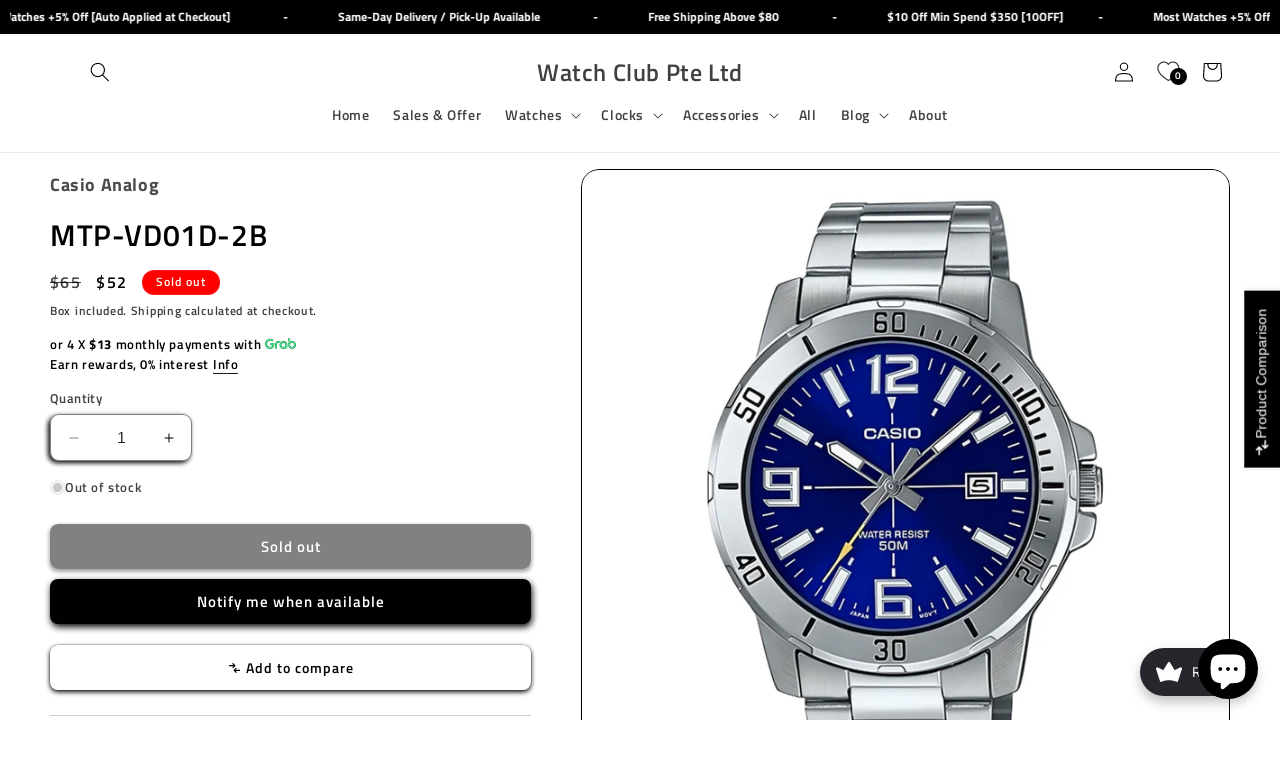

--- FILE ---
content_type: application/javascript
request_url: https://live-r2.naviplus.app/start.js?v=217
body_size: 3455
content:
var _NAVIPLUS_VERSION="live-250",cdnCloudflare="https://live-r2.naviplus.app/live";"undefined"!=typeof _isUseNaviCDNFallback&&!0===_isUseNaviCDNFallback&&(cdnCloudflare="https://flov.b-cdn.net/live");var cdnUigenCSS="https://cdn.jsdelivr.net/gh/khoipn/naviplus-fe-live@main/live-250";"DEV"!=_NAVIPLUS_VERSION&&(cdnUigenCSS=cdnCloudflare+"/"+_NAVIPLUS_VERSION);var cdnUigenJS="https://cdn.jsdelivr.net/gh/khoipn/naviplus-fe-live@main/live-250";"DEV"!=_NAVIPLUS_VERSION&&(cdnUigenJS=cdnCloudflare+"/"+_NAVIPLUS_VERSION);var cdnJson="https://cdn.naviplus.app/naviplus/data/json",startJs="start.js";"DEV"!=_NAVIPLUS_VERSION&&(startJs="start.js");var doc=document,uigenCss="/uigen.min.css";"DEV"!=_NAVIPLUS_VERSION&&(uigenCss="/uigen.min.css");var uigenJs="/uigen.min.js";"DEV"!=_NAVIPLUS_VERSION&&(uigenJs="/uigen.min.js");var _NAVIPLUS={VER:_NAVIPLUS_VERSION,SHOP:"",VARS:[cdnUigenCSS+uigenCss,"https://cdnjs.cloudflare.com/ajax/libs/animate.css/4.1.1/animate.min.css","https://cdn.jsdelivr.net/npm/remixicon@4.8.0/fonts/remixicon.css",cdnUigenJS+uigenJs],GO:function(){const t={css:[],js:[],json:[]};function n(n,e,i){if(!navistart.validateUIgenUrl(n))return;const a=doc.createElement("script");a.src=navistart.addVersionToUrl(n,e),t.js.push(a.src),navistart.copyAttribute(a,i),navistart.setAttributeDefer(a),a.onerror=()=>{navistart.failOver(a.src,a,_NAVIPLUS.VER)},console.log("Loading... uigen.js",a),doc.head.appendChild(a)}return{start:function(t,e){navistart.initDOM(),navistart.initResources(t,e,n)},loadUIGenJS:n}}()};if("undefined"==typeof navistart&&(navistart={}),!window._NAVIPLUS_START_MODULE){window._NAVIPLUS_START_MODULE=!0,navistart.consoleOnce=function(t,n="_CONSOLE_NAVIPLUS_START"){window[n]||(window[n]=!0,console.log(t))},navistart.normalizeShop=function(t,n){return t?n&&"shopify"!==n?navistart.normalizeDomainSync(t):"shopify"===n?t.replace(".myshopify.com",""):t:t},navistart.normalizeDomainSync=function(t){if((t=(t=String(t||"").trim().toLowerCase()).replace(/^[a-z]+:\/\//,"").split(/[/?#]/)[0].replace(/:\d+$/,"").replace(/^www\d*\./,"")).endsWith(".myshopify.com"))return t;if(window.tldts){const n=window.tldts.getDomain(t);if(n&&n!==t){const e=t.split("."),i=n.split(".");if(!(i.length>=2&&e.length>i.length))return n;{const t=e[0];if(n.includes(t))return n}}}const n=t.split("."),e=n.length;if(e<=2)return t;const i=n[e-1],a=n[e-2],s=n.slice(0,-1),r=new Set(["vn","uk","au","jp","kr","cn","id","my","sg","th","ph","nz","br","mx","za","in","ru","tr","pl","pt","es","it","fr","de"]),o=new Set(["com","net","org","gov","edu","co","ac","ne","or"]);return 2===i.length&&r.has(i)&&o.has(a)?s.length>2?s.slice(-2).join(".")+"."+i:s.join(".")+"."+i:n.slice(-2).join(".")},navistart.getNaviSetting=function(t,n,e=null){return t&&"object"==typeof t&&void 0!==t[n]?t[n]:e},navistart.Optimize=function(){const t={start:performance.now(),uigenCss:null,uigenJs:null};let n=!1;function e(){n||null!==t.uigenCss&&null!==t.uigenJs&&(n=!0,window._NAVIPLUS_TIMING={start:t.start,uigenCss:t.uigenCss,uigenJs:t.uigenJs},console.log(window._NAVIPLUS_TIMING))}return function(t,n){const e=performance.now(),i=setInterval(()=>{const a=document.querySelectorAll('link[rel="stylesheet"]');for(const s of a)if(s.href.includes(t)){if(s.sheet){clearInterval(i);const t=performance.now()-e;return void n(t)}return void(s.onload=()=>{clearInterval(i);const t=performance.now()-e;n(t)})}},10)}("uigen",function(n){t.uigenCss=n,e()}),function(t,n){const e=performance.now(),i=setInterval(()=>{if(void 0!==window[t]){clearInterval(i);const t=performance.now()-e;n(t)}},10)}("naviman_version",function(n){t.uigenJs=n,e()}),{getTiming:function(){return t}}}();var _loaded={css:[],js:[],json:[]},_json=new Set;navistart.loadCSS=function(t,n){const e=navistart.addVersionToUrl(t,n);document.querySelector(`link[href="${e}"]`)||(_loaded.css.push(e),document.head.appendChild(Object.assign(document.createElement("link"),{rel:"stylesheet",href:e})))},navistart.loadJSON=function(t){t&&!_json.has(t)&&(_loaded.json.push(t),_json.add(t),fetch(t,{cache:"force-cache"}).catch(()=>{}))},navistart.addVersionToUrl=function(t,n){return n?t+(t.includes("?")?"&":"?")+"v="+n:t};startJs="start.js";void 0!==_NAVIPLUS_VERSION&&"DEV"!=_NAVIPLUS_VERSION&&(startJs="start.js"),window._processedEmbedIds=window._processedEmbedIds||{},navistart.addNavimanApp=function(){document.getElementById("naviman_app")||document.body.insertAdjacentHTML("afterbegin",'<div class="naviman_app" id="naviman_app"></div>')},navistart.findCurrentScript=function(){let t=document.currentScript;if(!t){const n=document.querySelectorAll('script[src*="'+startJs+'"]');n.length&&(t=n[n.length-1])}return t},navistart.getVersionFromScript=function(t,n){if(!t)return null;const e=t.getAttribute(n);return"src"===n?(e.match(/[?&]v=([^&]+)/)||[])[1]||null:e},navistart.initDOM=function(){window._NAVIPLUS_APP_LOADED||(window._NAVIPLUS_APP_LOADED=!0,document.body?navistart.addNavimanApp():new MutationObserver((t,n)=>{document.body&&(navistart.addNavimanApp(),n.disconnect())}).observe(document.documentElement,{childList:!0}))},navistart.copyAttribute=function(t,n){t.setAttribute("embed_id",navistart.getNaviSetting(n,"embed_id","")),t.setAttribute("shop",navistart.getNaviSetting(n,"shop","")),t.setAttribute("token",navistart.getNaviSetting(n,"token","")),t.setAttribute("env",navistart.getNaviSetting(n,"env","")),t.setAttribute("multisite",navistart.getNaviSetting(n,"multisite","")),""!=navistart.getNaviSetting(n,"embed_id","")&&(t.setAttribute("not_sticky",navistart.getNaviSetting(n,"not_sticky",!0)),t.setAttribute("embed_title",navistart.getNaviSetting(n,"embed_title","")),t.setAttribute("embed_is_full",navistart.getNaviSetting(n,"embed_is_full",!1)),t.setAttribute("embed_margin",navistart.getNaviSetting(n,"embed_margin","0 0 0 0")))},navistart.validateUIgenUrl=function(t){return!(!t||"string"!=typeof t||""===t.trim())||(console.error("loadUIGenJS: Invalid URL",t),!1)},navistart.failOver=function(t,n,e){console.warn("[Navi+] Load failed, fallback:",t);var i="https://flov.b-cdn.net/live/"+(e||"live-999")+"/uigen.min.js";if("DEV"==_NAVIPLUS_VERSION&&(i="https://cdn.jsdelivr.net/gh/khoipn/naviplus-fe-live@main/live-250/uigen_flov.js.php"),n){for(var a=n.hasAttribute("embed_id")?String(n.getAttribute("embed_id")):null,s=document.getElementsByTagName("script"),r=0;r<s.length;r++){var o=s[r];if(o.src&&o.src.includes("/uigen.min.js")){var c=o.getAttribute("embed_id");if(null!==a&&c===a){if(void 0!==window.navistart&&window.navistart.initialized)return void console.warn("[Navi+] Working fallback already exists for embed_id:",a,"skip:",i);console.warn("[Navi+] Found existing fallback script but it's not working, will create new one")}}}for(var d=document.createElement("script"),l=n.attributes,u=0;u<l.length;u++){var v=l[u];v&&v.name&&("src"!==v.name&&"onerror"!==v.name&&d.setAttribute(v.name,v.value))}d.src=i,navistart.setAttributeDefer(d),d.setAttribute("data-naviplus-fallback","true"),d.onerror=function(){console.error("[Navi+] Fallback uigen failed:",{embed_id:a,src:i}),d.setAttribute("data-naviplus-failed","true")},d.onload=function(){console.log("[Navi+] Fallback uigen loaded successfully:",i)},document.head.appendChild(d)}else console.error("[Navi+] Failover aborted: failedScript is null")},navistart.loadTLDTS=function(t){if("shopify"!==t&&!window.tldts){const t=document.createElement("script");t.src="https://cdn.jsdelivr.net/npm/tldts/dist/tldts.min.js",t.async=!0,document.head.appendChild(t)}},navistart.getNaviSettingFromQueue=function(){const t=window._navi_setting||[];return t.length>0?t.shift():null},navistart.updateShopAndResources=function(t,n){t&&(n.SHOP=t,n.VARS=n.VARS.map(n=>"string"==typeof n&&n.includes("{shop}")?n.replace("{shop}",t):n))},navistart.checkQueueEmpty=function(){window._NAVIPLUS_QUEUE_VALIDATION_SETUP||(window._NAVIPLUS_QUEUE_VALIDATION_SETUP=!0,setTimeout(function(){var t=window._navi_setting||[];t.length>0&&console.error("ERROR: Unprocessed naviSettings found in queue after 5 seconds:",{remainingCount:t.length,remainingItems:t,processedEmbedIds:window._processedEmbedIds||{}})},5e3))},navistart.setAttributeDefer=function(t){t.removeAttribute("async"),t.async=!1,t.defer=!0},navistart.initResources=function(t,n,e){const i=navistart.findCurrentScript();if(!i)return;const a=navistart.getVersionFromScript(i,"src");(Array.isArray(t)?t:[t]).forEach(t=>{if(!t||"string"!=typeof t)return;const i=t.includes("/uigen.js")||t.includes("/uigen.css");t.includes(".json")?navistart.loadJSON(t):t.includes(".css")?navistart.loadCSS(t,i?a:null):(t.includes(".js")||t.includes("javascript"))&&e&&"function"==typeof e&&e(t,i?a:null,n)})},navistart.isValidatedShop=function(t,n){if("shopify"!==n){var e=navistart.normalizeDomainSync(t),i=navistart.normalizeDomainSync(window.location.hostname);if(e!==i)return console.error("Shop not valid: ",{shop:t,env:n,currentDomain:i}),!1}return!0},navistart.getNaviSettingCompat=function(){var t=document.currentScript;if(!t){var n=document.getElementsByTagName("script");t=n[n.length-1]}if(t&&t.hasAttribute("shop")){var e={};["shop","token","env","embed_id","embed_title","embed_is_full","embed_margin","not_sticky"].forEach(function(n){var i=t.getAttribute(n);null!==i&&(e[n]=i)});var i=e.embed_id||"";return window._processedEmbedIds[i]?(console.warn("Skip duplicate embed_id:",i,"- already processed"),null):(window._processedEmbedIds[i]=!0,console.warn("Warn: Get setting by old way (not queue) by attribute on script: ",e),e)}if(e=navistart.getNaviSettingFromQueue()){e.shop&&""!=e.shop||(e.shop=navistart.normalizeDomainSync(window.location.hostname));i=e.embed_id||"";if(window._processedEmbedIds[i])return console.warn("Skip duplicate embed_id from queue:",i,"- already processed"),null;window._processedEmbedIds[i]=!0}return e}}!function(){var t=navistart.getNaviSettingCompat();if(null!=t){let n=navistart.normalizeShop(navistart.getNaviSetting(t,"shop","")),e=navistart.getNaviSetting(t,"env","");navistart.updateShopAndResources(n,_NAVIPLUS),navistart.loadTLDTS(e),navistart.isValidatedShop(n,e)&&(_NAVIPLUS.GO.start(_NAVIPLUS.VARS,t),navistart.consoleOnce(_NAVIPLUS,"_CONSOLE_NAVIPLUS_START"))}navistart.checkQueueEmpty()}();